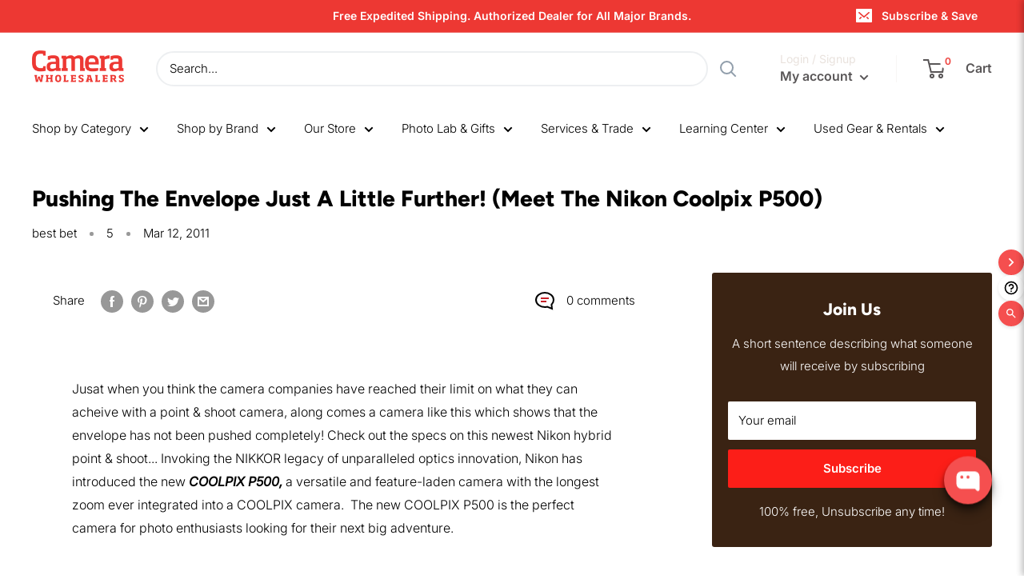

--- FILE ---
content_type: application/x-javascript; charset=utf-8
request_url: https://guarantee-cdn.com/Web/Seal/ii.aspx?CBF=bs_R.ii&fpc=&TS=bd1e8
body_size: -20
content:
bs_R.ii({ii:15});

--- FILE ---
content_type: application/javascript;charset=utf-8
request_url: https://shopify.heichat.net/shopify_chat/api/shop/bot-js?shop=camera-wholesalers.myshopify.com&url=https%3A%2F%2Fwww.camerawholesalers.com%2Fblogs%2Fcamera-wholesalers%2Fpushing-the-envelope-just-a-little-further-meet-the-nikon-coolpix-p500
body_size: 3151
content:
window.tiledeskSettings= 
      {
          projectid: "6925fd3926752d001a659dd0",
          hideSettings: true,
          socialLinks : [],
showHomepage : false,
isPremiumProductCard : true,
widgetSize : "large",
align : "right",
onlyInStock : true,
mobileViewMode : "fullscreen",
helpDeskConfig : {"show":true,"showInQuickButton":true},
isMultiCurrency : false,
baloonImage : "",
shopifyShopName : "camera-wholesalers.myshopify.com",
botId : "6925fd3a26752d001a659e0f",
calloutTitle : "Hello!",
searchConfig : {"show":true,"showInQuickButton":true},
calloutTimer : 5,
botImage : "https://images.heichat-static.com/heichat-images/bot-20251125_191914-47cb9441-26f3-4e31-beab-1fe0735d08f8",
canRecommendProduct : true,
extraWidgetShowHomePage : false,
agentName : "Admin",
widgetTitle : "Camera Wholesalers",
marginY : "86px",
heichatAppPlan : "Pro Plus",
calloutMsg : "How can I help you?",
themeColor : "#f54f4f",
baseLocation : "https://shopify-cdn.heichat-static.com/widget",
helpDocs : [{"coverUrl":"https://cdn.shopify.com/s/files/1/1786/3523/collections/nikon_200x200.jpg?v=1594182289","title":"Nikon","content":"| Authorized Dealer Camera Wholesalers are authorized dealers for Nikon. Shop Nikon photography gear, equipping with DSLR, Mirrorless Cameras, Lenses & Flashes.","url":"https://www.camerawholesalers.com/collections/nikon-authorized-dealer"},{"coverUrl":"https://cdn.shopify.com/s/files/1/1786/3523/collections/Canon_RGB_XL_200x200.jpg?v=1594181504","title":"Canon","content":"| Authorized Dealer Camera Wholesalers are authorized dealers for Canon. Shop Canon photography gear, equipping with DSLR, Mirrorless Cameras, Lenses & Flashes.","url":"https://www.camerawholesalers.com/collections/canon-authorized-dealer"},{"coverUrl":"https://cdn.shopify.com/s/files/1/1786/3523/collections/Domke_Logo_200x200.jpg?v=1487293713","title":"Domke","content":"","url":"https://www.camerawholesalers.com/collections/domke"},{"coverUrl":"https://cdn.shopify.com/s/files/1/1786/3523/collections/1542_D810_left_200x200.png?v=1591675521","title":"Cameras","content":"","url":"https://www.camerawholesalers.com/collections/cameras"},{"coverUrl":"https://cdn.shopify.com/s/files/1/1786/3523/collections/Leica_Camera_logo_200x200.svg?v=1594182566","title":"Leica","content":"| Authorized Dealer Camera Wholesalers are authorized dealers for Leica and is a Leica boutique. Shop Leica photography gear, equipping with DSLR, Mirrorless Cameras & Lenses.","url":"https://www.camerawholesalers.com/collections/leica-authorized-dealer"}],
conversationHeaderType : 1,
preChatForm : false,
                             showAttachmentButton: false,
          hideHeaderConversationOptionsMenu: false,
          hideCloseConversationOptionMenu: true,
          hideRestartConversationOptionsMenu: false
      };
      (function(d, s, id) { 
          var w=window; var d=document; var i=function(){i.c(arguments);};
          i.q=[]; i.c=function(args){i.q.push(args);}; w.Tiledesk=i;                    
          var js, fjs=d.getElementsByTagName(s)[0];
          if (d.getElementById(id)) return;
          js=d.createElement(s); 
          js.id=id; js.async=true; js.src="https://shopify-cdn.heichat-static.com/widget/launch.511c8644.js";
          fjs.parentNode.insertBefore(js, fjs);
      }(document,'script','tiledesk-jssdk'));

--- FILE ---
content_type: application/x-javascript; charset=utf-8
request_url: https://guarantee-cdn.com/Web/Seal/AltSealInfo.aspx?Info=1&PR=&CBF=bs_R.AltSeal&Elem=_GUARANTEE_SealSpan&SN=buysafeseal_1&HASH=Qmz4cGYP4INBPzst1HF57dYJ1hTgrty6suLUeHg1Wx9aZBZ6pc915sGpSxjtMqmy18bUDUfW1BuRMnyiv2B2yQ%3d%3d&S=Large&T=M&MSPHASH=&fpc=&DP=br%3DChrome%3Bvr%3D131.0.0.0%3Bos%3DLinux%3Bsno%3Da&I=&TS=efbag07ga6
body_size: 500
content:
bs_R.AltSeal("_GUARANTEE_SealSpan","buysafeseal_1","Qmz4cGYP4INBPzst1HF57dYJ1hTgrty6suLUeHg1Wx9aZBZ6pc915sGpSxjtMqmy18bUDUfW1BuRMnyiv2B2yQ%3d%3d","","Large","M","<filename></filename><bsuid>a350469c-17a6-4be1-8a27-be7e2781d310_15</bsuid><Rollover>DoesNotApply</Rollover><Type>AttentionRequired</Type><Persist>False</Persist><Affiliate>False</Affiliate><Free>False</Free><SealResponse PersistantSealOn=\"False\" RolloverName=\"\" SetName=\"\" DisplayFlag=\"-1\" SealType=\"AttentionRequired\" UniqueId=\"a350469c-17a6-4be1-8a27-be7e2781d310_15\" RolloverType=\"DoesNotApply\" ShowSeal=\"True\" SealLocation=\"\" MarketplaceUserHash=\"\" IsFreeBond=\"False\" IsAffiliateOnly=\"False\" />");